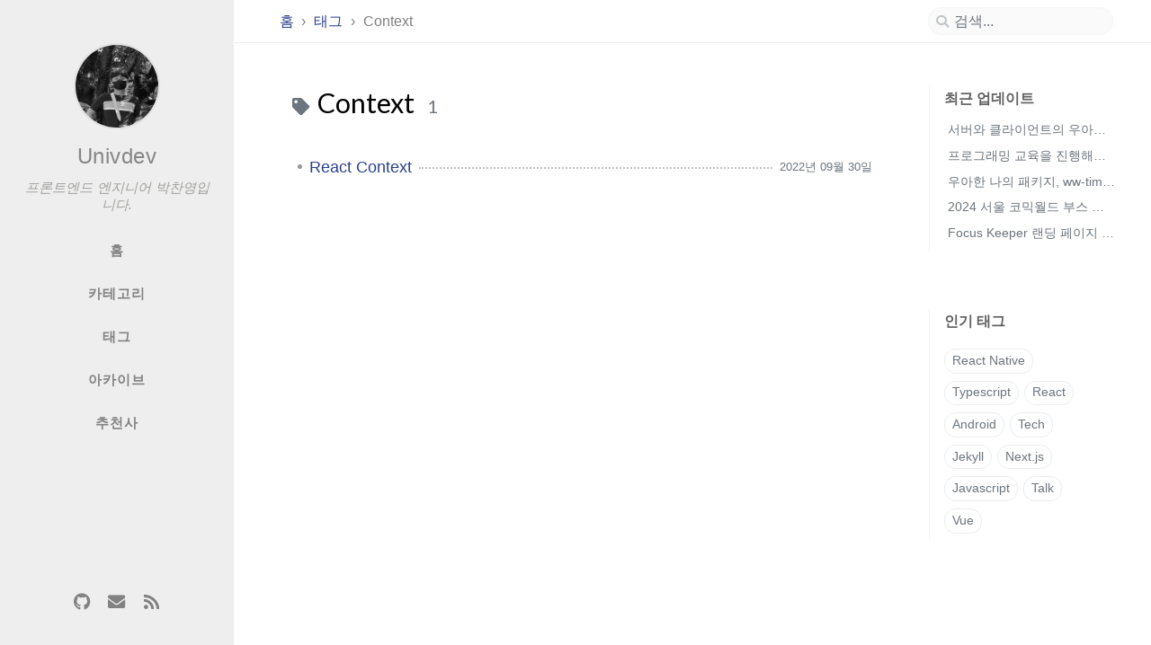

--- FILE ---
content_type: text/html; charset=utf-8
request_url: http://univdev.page/tags/context/
body_size: 4579
content:
<!DOCTYPE html><html lang="ko-KR" data-mode="light" ><head><meta http-equiv="Content-Type" content="text/html; charset=UTF-8"><meta name="viewport" content="width=device-width, initial-scale=1, shrink-to-fit=no"><meta name="generator" content="Jekyll v4.4.1" /><meta property="og:title" content="Context" /><meta property="og:locale" content="ko_KR" /><meta name="description" content="프론트엔드 엔지니어 박찬영입니다." /><meta property="og:description" content="프론트엔드 엔지니어 박찬영입니다." /><link rel="canonical" href="https://univdev.github.io/tags/context/" /><meta property="og:url" content="https://univdev.github.io/tags/context/" /><meta property="og:site_name" content="Univdev" /><meta property="og:type" content="website" /><meta name="twitter:card" content="summary" /><meta property="twitter:title" content="Context" /><meta name="twitter:site" content="@twitter_username" /> <script type="application/ld+json"> {"@context":"https://schema.org","@type":"WebPage","description":"프론트엔드 엔지니어 박찬영입니다.","headline":"Context","url":"https://univdev.github.io/tags/context/"}</script><title>Context | Univdev</title><link rel="apple-touch-icon" sizes="180x180" href="/assets/img/favicons/apple-touch-icon.png"><link rel="icon" type="image/png" sizes="32x32" href="/assets/img/favicons/favicon-32x32.png"><link rel="icon" type="image/png" sizes="16x16" href="/assets/img/favicons/favicon-16x16.png"><link rel="manifest" href="/assets/img/favicons/site.webmanifest"><link rel="shortcut icon" href="/assets/img/favicons/favicon.ico"><meta name="apple-mobile-web-app-title" content="Univdev"><meta name="application-name" content="Univdev"><meta name="msapplication-TileColor" content="#da532c"><meta name="msapplication-config" content="/assets/img/favicons/browserconfig.xml"><meta name="theme-color" content="#ffffff"><link rel="preconnect" href="https://fonts.gstatic.com" crossorigin="anonymous"><link rel="dns-prefetch" href="https://fonts.gstatic.com"><link rel="stylesheet" href="https://unpkg.com/applause-button/dist/applause-button.css"> <script src="https://unpkg.com/applause-button/dist/applause-button.js"></script> <script src="https://giscus.app/client.js" data-repo="univdev/univdev.github.io" data-repo-id="R_kgDOKFGzfQ" data-category="Comments" data-category-id="DIC_kwDOKFGzfc4CfAOI" data-mapping="pathname" data-strict="0" data-reactions-enabled="1" data-emit-metadata="0" data-input-position="top" data-theme="light" data-lang="ko" crossorigin="anonymous" async> </script><link rel="preconnect" href="https://www.google-analytics.com" crossorigin="use-credentials"><link rel="dns-prefetch" href="https://www.google-analytics.com"><link rel="preconnect" href="https://www.googletagmanager.com" crossorigin="anonymous"><link rel="dns-prefetch" href="https://www.googletagmanager.com"><link rel="preconnect" href="https://cdn.jsdelivr.net"><link rel="dns-prefetch" href="https://cdn.jsdelivr.net"><link rel="stylesheet" href="https://cdn.jsdelivr.net/npm/bootstrap@4.0.0/dist/css/bootstrap.min.css"><link rel="stylesheet" href="https://cdn.jsdelivr.net/npm/@fortawesome/fontawesome-free@5.11.2/css/all.min.css"><link rel="stylesheet" href="//fonts.googleapis.com/earlyaccess/nanumgothic.css"><link rel="stylesheet" href="/assets/css/style.css"> <script src="https://cdn.jsdelivr.net/npm/jquery@3/dist/jquery.min.js"></script> <script>(function(w,d,s,l,i){w[l]=w[l]||[];w[l].push({'gtm.start': new Date().getTime(),event:'gtm.js'});var f=d.getElementsByTagName(s)[0], j=d.createElement(s),dl=l!='dataLayer'?'&l='+l:'';j.async=true;j.src= 'https://www.googletagmanager.com/gtm.js?id='+i+dl;f.parentNode.insertBefore(j,f); })(window,document,'script','dataLayer','GTM-T5JJBHH');</script> <script async src="https://pagead2.googlesyndication.com/pagead/js/adsbygoogle.js?client=ca-pub-8120097309829946" crossorigin="anonymous"></script><body data-spy="scroll" data-target="#toc" data-topbar-visible="true"> <noscript><iframe src="https://www.googletagmanager.com/ns.html?id=GTM-T5JJBHH" height="0" width="0" style="display:none;visibility:hidden"></iframe></noscript><div id="sidebar" class="d-flex flex-column align-items-end" lang="ko-KR"><div class="profile-wrapper text-center"><div id="avatar"> <a href="/" alt="avatar" class="mx-auto"> <img src="/assets/img/profile.png" alt="avatar" onerror="this.style.display='none'"> </a></div><div class="site-title mt-3"> <a href="/">Univdev</a></div><div class="site-subtitle font-italic">프론트엔드 엔지니어 박찬영입니다.</div></div><ul class="w-100"><li class="nav-item"> <a href="/" class="nav-link"> <i class="fa-fw fas fa-home ml-xl-3 mr-xl-3 unloaded"></i> <span>홈</span> </a><li class="nav-item"> <a href="/categories/" class="nav-link"> <i class="fa-fw fas fa-stream ml-xl-3 mr-xl-3 unloaded"></i> <span>카테고리</span> </a><li class="nav-item"> <a href="/tags/" class="nav-link"> <i class="fa-fw fas fa-tag ml-xl-3 mr-xl-3 unloaded"></i> <span>태그</span> </a><li class="nav-item"> <a href="/archives/" class="nav-link"> <i class="fa-fw fas fa-archive ml-xl-3 mr-xl-3 unloaded"></i> <span>아카이브</span> </a><li class="nav-item"> <a href="/recommends/" class="nav-link"> <i class="fa-fw fas fa-thumbs-up ml-xl-3 mr-xl-3 unloaded"></i> <span>추천사</span> </a></ul><div class="sidebar-bottom mt-auto d-flex flex-wrap justify-content-center align-items-center"> <a href="https://github.com/univdev" aria-label="github" target="_blank" rel="noopener"> <i class="fab fa-github"></i> </a> <a href=" javascript:location.href = 'mailto:' + ['pcydeveloper','gmail.com'].join('@')" aria-label="email" > <i class="fas fa-envelope"></i> </a> <a href="/feed.xml" aria-label="rss" > <i class="fas fa-rss"></i> </a></div></div><div id="topbar-wrapper" class="row justify-content-center"><div id="topbar" class="col-11 d-flex h-100 align-items-center justify-content-between"> <span id="breadcrumb"> <span> <a href="/"> 홈 </a> </span> <span> <a href="/tags"> 태그 </a> </span> <span>Context</span> </span> <i id="sidebar-trigger" class="fas fa-bars fa-fw"></i><div id="topbar-title"> 태그</div><i id="search-trigger" class="fas fa-search fa-fw"></i> <span id="search-wrapper" class="align-items-center"> <i class="fas fa-search fa-fw"></i> <input class="form-control" id="search-input" type="search" aria-label="search" autocomplete="off" placeholder="검색..."> <i class="fa fa-times-circle fa-fw" id="search-cleaner"></i> </span> <span id="search-cancel" >취소</span></div></div><div id="main-wrapper"><div id="main"><div class="row"><div id="core-wrapper" class="col-12 col-lg-11 col-xl-8"><div class="post pl-1 pr-1 pl-sm-2 pr-sm-2 pl-md-4 pr-md-4"><div id="page-tag"><h1 class="pl-lg-2"> <i class="fa fa-tag fa-fw text-muted"></i> Context <span class="lead text-muted pl-2">1</span></h1><ul class="post-content pl-0"><li class="d-flex justify-content-between pl-md-3 pr-md-3"> <a href="/posts/react-context-introduction/">React Context</a> <span class="dash flex-grow-1"></span> <span class="text-muted small">2022년 09월 30일</span></ul></div></div></div><div id="panel-wrapper" class="col-xl-3 pl-2 text-muted"><div class="access"><div id="access-lastmod" class="post"><div class="panel-heading">최근 업데이트</div><ul class="post-content pl-0 pb-1 ml-1 mt-2"><li><a href="/posts/adapter-pattern/">서버와 클라이언트의 우아한(?) 대화 방법, Adapter Pattern (Feat. FSD)</a><li><a href="/posts/experience-teacher/">프로그래밍 교육을 진행해보며 느낀점 (멘토 활동 중간 회고)</a><li><a href="/posts/my-first-npm-library/">우아한 나의 패키지, ww-timer 회고</a><li><a href="/posts/2024-seoul-comicworld-ssul/">2024 서울 코믹월드 부스 참여한 썰 풉니다</a><li><a href="/posts/focuskeeper-renewal/">Focus Keeper 랜딩 페이지 런칭 후기 (부제: UX가 프로덕트 성공에 미치는 영향)</a></ul></div><div id="access-tags"><div class="panel-heading">인기 태그</div><div class="d-flex flex-wrap mt-3 mb-1 mr-3"> <a class="post-tag" href="/tags/react-native/">React Native</a> <a class="post-tag" href="/tags/typescript/">Typescript</a> <a class="post-tag" href="/tags/react/">React</a> <a class="post-tag" href="/tags/android/">Android</a> <a class="post-tag" href="/tags/tech/">Tech</a> <a class="post-tag" href="/tags/jekyll/">Jekyll</a> <a class="post-tag" href="/tags/next-js/">Next.js</a> <a class="post-tag" href="/tags/javascript/">Javascript</a> <a class="post-tag" href="/tags/talk/">Talk</a> <a class="post-tag" href="/tags/vue/">Vue</a></div></div></div></div></div><footer class="d-flex w-100 justify-content-center"><div class="d-flex justify-content-between align-items-center text-muted"><div class="footer-left"><p class="mb-0"> © 2025 <a href="https://twitter.com/username">Univdev</a>. <span data-toggle="tooltip" data-placement="top" title="명시되지 않는 한 이 사이트의 블로그 게시물은 작성자의 Creative Commons Attribution 4.0 International(CC BY 4.0) 라이선스에 따라 사용이 허가되었습니다.">일부 권리 보유</span></p></div><div class="footer-right"><p class="mb-0"> Powered by <a href="https://jekyllrb.com" target="_blank" rel="noopener">Jekyll</a> with <a href="https://github.com/cotes2020/jekyll-theme-chirpy" target="_blank" rel="noopener">Chirpy</a> theme.</p></div></div></footer></div><div id="search-result-wrapper" class="d-flex justify-content-center unloaded"><div class="col-12 col-sm-11 post-content"><div id="search-hints"><div id="access-tags"><div class="panel-heading">인기 태그</div><div class="d-flex flex-wrap mt-3 mb-1 mr-3"> <a class="post-tag" href="/tags/react-native/">React Native</a> <a class="post-tag" href="/tags/typescript/">Typescript</a> <a class="post-tag" href="/tags/react/">React</a> <a class="post-tag" href="/tags/android/">Android</a> <a class="post-tag" href="/tags/tech/">Tech</a> <a class="post-tag" href="/tags/jekyll/">Jekyll</a> <a class="post-tag" href="/tags/next-js/">Next.js</a> <a class="post-tag" href="/tags/javascript/">Javascript</a> <a class="post-tag" href="/tags/talk/">Talk</a> <a class="post-tag" href="/tags/vue/">Vue</a></div></div></div><div id="search-results" class="d-flex flex-wrap justify-content-center text-muted mt-3"></div></div></div></div><div id="mask"></div><a id="back-to-top" href="#" aria-label="back-to-top" class="btn btn-lg btn-box-shadow" role="button"> <i class="fas fa-angle-up"></i> </a> <script src="https://cdn.jsdelivr.net/npm/simple-jekyll-search@1.10.0/dest/simple-jekyll-search.min.js"></script> <script> SimpleJekyllSearch({ searchInput: document.getElementById('search-input'), resultsContainer: document.getElementById('search-results'), json: '/assets/js/data/search.json', searchResultTemplate: '<div class="pl-1 pr-1 pl-sm-2 pr-sm-2 pl-lg-4 pr-lg-4 pl-xl-0 pr-xl-0"> <a href="{url}">{title}</a><div class="post-meta d-flex flex-column flex-sm-row text-muted mt-1 mb-1"> {categories} {tags}</div><p>{snippet}</p></div>', noResultsText: '<p class="mt-5">검색 결과가 없습니다.</p>', templateMiddleware: function(prop, value, template) { if (prop === 'categories') { if (value === '') { return `${value}`; } else { return `<div class="mr-sm-4"><i class="far fa-folder fa-fw"></i>${value}</div>`; } } if (prop === 'tags') { if (value === '') { return `${value}`; } else { return `<div><i class="fa fa-tag fa-fw"></i>${value}</div>`; } } } }); </script> <script defer src="/assets/js/dist/commons.min.js"></script> <script src="https://cdn.jsdelivr.net/combine/npm/popper.js@1.16.1,npm/bootstrap@4/dist/js/bootstrap.min.js"></script> <script defer src="/app.js"></script> <script defer src="https://www.googletagmanager.com/gtag/js?id=G-YG0J6JPJH8"></script> <script> document.addEventListener("DOMContentLoaded", function(event) { window.dataLayer = window.dataLayer || []; function gtag(){dataLayer.push(arguments);} gtag('js', new Date()); gtag('config', 'G-YG0J6JPJH8'); }); </script> <script type="module"> // Import the functions you need from the SDKs you need import { initializeApp } from "https://www.gstatic.com/firebasejs/9.6.6/firebase-app.js"; import { getAnalytics } from "https://www.gstatic.com/firebasejs/9.6.6/firebase-analytics.js"; // TODO: Add SDKs for Firebase products that you want to use // https://firebase.google.com/docs/web/setup#available-libraries // Your web app's Firebase configuration // For Firebase JS SDK v7.20.0 and later, measurementId is optional const firebaseConfig = { apiKey: "AIzaSyBJNPjzcl0MfmOnqKAPv_DxEKE9BTtXatQ", authDomain: "univdev-github-io.firebaseapp.com", projectId: "univdev-github-io", storageBucket: "univdev-github-io.appspot.com", messagingSenderId: "259575315621", appId: "1:259575315621:web:c6a4b474e982f56f65a14c", measurementId: "G-Z60972D1V1" }; // Initialize Firebase const app = initializeApp(firebaseConfig); const analytics = getAnalytics(app); </script>


--- FILE ---
content_type: text/html; charset=utf-8
request_url: https://giscus.app/ko/widget?origin=http%3A%2F%2Funivdev.page%2Ftags%2Fcontext%2F&session=&theme=light&reactionsEnabled=1&emitMetadata=0&inputPosition=top&repo=univdev%2Funivdev.github.io&repoId=R_kgDOKFGzfQ&category=Comments&categoryId=DIC_kwDOKFGzfc4CfAOI&strict=0&description=%ED%94%84%EB%A1%A0%ED%8A%B8%EC%97%94%EB%93%9C+%EC%97%94%EC%A7%80%EB%8B%88%EC%96%B4+%EB%B0%95%EC%B0%AC%EC%98%81%EC%9E%85%EB%8B%88%EB%8B%A4.&backLink=http%3A%2F%2Funivdev.page%2Ftags%2Fcontext%2F&term=tags%2Fcontext%2F
body_size: 2371
content:
<!DOCTYPE html><html dir="ltr" lang="ko"><head><meta charset="utf-8"/><meta name="viewport" content="width=device-width"/><base target="_top"/><title>giscus</title><meta name="next-head-count" content="4"/><link rel="icon" href="/favicon.ico"/><link rel="preconnect" href="https://api.github.com"/><link rel="preconnect" href="https://avatars3.githubusercontent.com"/><link rel="apple-touch-icon" sizes="180x180" href="/apple-touch-icon.png"/><link rel="icon" type="image/png" sizes="32x32" href="/favicon-32x32.png"/><link rel="icon" type="image/png" sizes="16x16" href="/favicon-16x16.png"/><meta name="color-scheme" content="light dark"/><link rel="manifest" href="/site.webmanifest"/><link rel="stylesheet" href="/themes/light.css" crossorigin="anonymous" id="giscus-theme"/><link rel="preload" href="/_next/static/css/1ba63f4f1b975b30.css" as="style"/><link rel="stylesheet" href="/_next/static/css/1ba63f4f1b975b30.css" data-n-g/><noscript data-n-css></noscript><script defer noModule src="/_next/static/chunks/polyfills-c67a75d1b6f99dc8.js"></script><script src="/_next/static/chunks/webpack-6b2584c51f2fda40.js" defer></script><script src="/_next/static/chunks/framework-821422f1c2a18a27.js" defer></script><script src="/_next/static/chunks/main-150a3b60f55bb087.js" defer></script><script src="/_next/static/chunks/pages/_app-6f740f846599cb46.js" defer></script><script src="/_next/static/chunks/727f57db-503fa32904b535ea.js" defer></script><script src="/_next/static/chunks/3006-c974b2cdab4c9b95.js" defer></script><script src="/_next/static/chunks/4947-ef88ba5ef051af3d.js" defer></script><script src="/_next/static/chunks/pages/widget-20a96669d847c90c.js" defer></script><script src="/_next/static/B2TzKKc1N7YSxPu-MsW3V/_buildManifest.js" defer></script><script src="/_next/static/B2TzKKc1N7YSxPu-MsW3V/_ssgManifest.js" defer></script></head><body><div id="__next"><main data-theme="light" class="w-full mx-auto"><div class="gsc-loading"><div class="gsc-loading-image"></div><span class="gsc-loading-text color-fg-muted">댓글 불러오는 중…</span></div></main></div><script id="__NEXT_DATA__" type="application/json">{"props":{"pageProps":{"origin":"http://univdev.page/tags/context/","session":"","repo":"univdev/univdev.github.io","term":"tags/context/","category":"Comments","number":0,"strict":false,"repoId":"R_kgDOKFGzfQ","categoryId":"DIC_kwDOKFGzfc4CfAOI","description":"프론트엔드 엔지니어 박찬영입니다.","reactionsEnabled":true,"emitMetadata":false,"inputPosition":"top","defaultCommentOrder":"oldest","theme":"light","originHost":"http://univdev.page","backLink":"http://univdev.page/tags/context/","__lang":"ko","__namespaces":{"common":{"reactions":{"0":"반응 {{count}}개","one":"반응 {{count}}개","other":"반응 {{count}}개"},"comment":"댓글 등록","comments":{"0":"댓글 {{count}}개","one":"댓글 {{count}}개","other":"댓글 {{count}}개"},"reply":"답글 등록","replies":{"0":"답글 {{count}}개","one":"답글 {{count}}개","other":"답글 {{count}}{{plus}}개"},"upvotes":{"0":"추천 {{count}}개","one":"추천 {{count}}개","other":"추천 {{count}}개"},"hiddenItems":{"0":"숨겨진 항목 {{count}}개","one":"숨겨진 항목 {{count}}개","other":"숨겨진 항목 {{count}}개"},"genericError":"오류 발생: {{message}}","loadMore":"더 불러오기","loading":"불러오는 중","loadingComments":"댓글 불러오는 중…","loadingPreview":"미리보기 불러오는 중…","poweredBy":"– Powered by \u003ca\u003egiscus\u003c/a\u003e","oldest":"오래된 순","newest":"새로운 순","showPreviousReplies":{"0":"이전 답글 {{count}}개 더 보기","one":"이전 답글 {{count}}개 더 보기","other":"이전 답글 {{count}}개 더 보기"},"seePreviousRepliesOnGitHub":{"0":"GitHub에서 이전 답글 {{count}}개 더 보기","one":"GitHub에서 이전 답글 {{count}}개 더 보기","other":"GitHub에서 이전 답글 {{count}}개 더 보기"},"edited":"수정됨","thisCommentWasDeleted":"이 댓글은 삭제됐습니다.","thisCommentWasMinimized":"이 댓글은 축소됐습니다.","thisCommentWasHidden":"이 댓글은 숨겨졌습니다.","write":"작성하기","preview":"미리보기","enableFixedWidth":"편집기에서 고정폭 글꼴 사용","disableFixedWidth":"편집기에서 고정폭 글꼴 사용 안 함","lastEditedAt":"{{date}}에 마지막으로 수정됨","writeAComment":"댓글 작성하기","signInToComment":"로그인하고 댓글 작성하기","stylingWithMarkdownIsSupported":"마크다운 형식 지원","signOut":"로그아웃","cancel":"취소","signInWithGitHub":"GitHub으로 로그인","writeAReply":"답글 작성하기","upvote":"추천","youMustBeSignedInToUpvote":"추천하려면 로그인해야 합니다.","addReactions":"반응 추가","pleaseWait":"잠시만 기다려주세요…","pickYourReaction":"반응을 고르세요","addTheReaction":"{{reaction}} 반응 추가","removeTheReaction":"{{reaction}} 반응 제거","signInToAddYourReaction":"\u003ca\u003e로그인\u003c/a\u003e하고 반응을 남기세요.","youMustBeSignedInToAddReactions":"반응을 남기려면 로그인해야 합니다.","peopleReactedWith":{"0":"{{count}}명이 {{reaction}} {{emoji}}로 반응함","one":"{{count}}명이 {{reaction}} {{emoji}}로 반응함","other":"{{count}}명이 {{reaction}} {{emoji}}로 반응함"},"emoji":"이모지","nothingToPreview":"미리볼 내용이 없습니다.","THUMBS_UP":"+1","THUMBS_DOWN":"-1","LAUGH":"웃음","HOORAY":"만세","CONFUSED":"혼란","HEART":"하트","ROCKET":"로켓","EYES":"눈","COLLABORATOR":"공저자","CONTRIBUTOR":"기여자","FIRST_TIMER":"첫 참여자","FIRST_TIME_CONTRIBUTOR":"첫 기여자","MANNEQUIN":"마네킹","MEMBER":"멤버","NONE":"없음","OWNER":"소유자","APP":"앱"}}},"__N_SSP":true},"page":"/widget","query":{"origin":"http://univdev.page/tags/context/","session":"","theme":"light","reactionsEnabled":"1","emitMetadata":"0","inputPosition":"top","repo":"univdev/univdev.github.io","repoId":"R_kgDOKFGzfQ","category":"Comments","categoryId":"DIC_kwDOKFGzfc4CfAOI","strict":"0","description":"프론트엔드 엔지니어 박찬영입니다.","backLink":"http://univdev.page/tags/context/","term":"tags/context/"},"buildId":"B2TzKKc1N7YSxPu-MsW3V","isFallback":false,"gssp":true,"locale":"ko","locales":["en","ar","be","bg","ca","cs","da","de","eo","es","eu","fa","fr","gr","gsw","hbs","he","hu","id","it","ja","kh","ko","nl","pl","pt","ro","ru","th","tr","vi","uk","uz","zh-CN","zh-Hans","zh-Hant","zh-TW","zh-HK"],"defaultLocale":"en","scriptLoader":[]}</script></body></html>

--- FILE ---
content_type: text/html; charset=utf-8
request_url: https://www.google.com/recaptcha/api2/aframe
body_size: 224
content:
<!DOCTYPE HTML><html><head><meta http-equiv="content-type" content="text/html; charset=UTF-8"></head><body><script nonce="37WrQG_GBiCTNoWsCljyow">/** Anti-fraud and anti-abuse applications only. See google.com/recaptcha */ try{var clients={'sodar':'https://pagead2.googlesyndication.com/pagead/sodar?'};window.addEventListener("message",function(a){try{if(a.source===window.parent){var b=JSON.parse(a.data);var c=clients[b['id']];if(c){var d=document.createElement('img');d.src=c+b['params']+'&rc='+(localStorage.getItem("rc::a")?sessionStorage.getItem("rc::b"):"");window.document.body.appendChild(d);sessionStorage.setItem("rc::e",parseInt(sessionStorage.getItem("rc::e")||0)+1);localStorage.setItem("rc::h",'1769021476230');}}}catch(b){}});window.parent.postMessage("_grecaptcha_ready", "*");}catch(b){}</script></body></html>

--- FILE ---
content_type: application/javascript; charset=utf-8
request_url: http://univdev.page/assets/js/dist/commons.min.js
body_size: 1650
content:
/*!
 * Chirpy v5.0.2 (https://github.com/cotes2020/jekyll-theme-chirpy/)
 * © 2019 Cotes Chung
 * MIT Licensed
 */
$(function(){$(window).scroll(()=>{50<$(this).scrollTop()&&"none"===$("#sidebar-trigger").css("display")?$("#back-to-top").fadeIn():$("#back-to-top").fadeOut()}),$("#back-to-top").click(()=>($("body,html").animate({scrollTop:0},800),!1))}),$(function(){$(".mode-toggle").click(e=>{const o=$(e.target);let t=o.prop("tagName")==="button".toUpperCase()?o:o.parent();t.blur(),flipMode()})});const ScrollHelper=function(){const e=$("body"),o="data-topbar-visible",t=$("#topbar-wrapper").outerHeight();let l=0,a=!1,r=!1;return{hideTopbar:()=>e.attr(o,!1),showTopbar:()=>e.attr(o,!0),addScrollUpTask:()=>{l+=1,a=a||!0},popScrollUpTask:()=>--l,hasScrollUpTask:()=>0<l,topbarLocked:()=>!0===a,unlockTopbar:()=>a=!1,getTopbarHeight:()=>t,orientationLocked:()=>!0===r,lockOrientation:()=>r=!0,unLockOrientation:()=>r=!1}}();$(function(){const e=$("#sidebar-trigger"),o=$("#search-trigger"),t=$("#search-cancel"),l=$("#search-cleaner"),a=$("#main"),r=$("#topbar-title"),n=$("#search-wrapper"),s=$("#search-result-wrapper"),i=$("#search-results"),c=$("#search-input"),d=$("#search-hints"),p=function(){let e=0;return{block(){e=window.scrollY,$("html,body").scrollTop(0)},release(){$("html,body").scrollTop(e)},getOffset(){return e}}}(),u={on(){e.addClass("unloaded"),r.addClass("unloaded"),o.addClass("unloaded"),n.addClass("d-flex"),t.addClass("loaded")},off(){t.removeClass("loaded"),n.removeClass("d-flex"),e.removeClass("unloaded"),r.removeClass("unloaded"),o.removeClass("unloaded")}},f=function(){let e=!1;return{on(){e||(p.block(),s.removeClass("unloaded"),a.addClass("unloaded"),e=!0)},off(){e&&(i.empty(),d.hasClass("unloaded")&&d.removeClass("unloaded"),s.addClass("unloaded"),l.removeClass("visible"),a.removeClass("unloaded"),p.release(),c.val(""),e=!1)},isVisible(){return e}}}();function h(){return t.hasClass("loaded")}o.click(function(){u.on(),f.on(),c.focus()}),t.click(function(){u.off(),f.off()}),c.focus(function(){n.addClass("input-focus")}),c.focusout(function(){n.removeClass("input-focus")}),c.on("keyup",function(e){8===e.keyCode&&""===c.val()?h()?d.removeClass("unloaded"):f.off():""!==c.val()&&(f.on(),l.hasClass("visible")||l.addClass("visible"),h()&&d.addClass("unloaded"))}),l.on("click",function(){c.val(""),h()?(d.removeClass("unloaded"),i.empty()):f.off(),c.focus(),l.removeClass("visible")})}),$(function(){var e=function(){const e="sidebar-display";let o=!1;const t=$("body");return{toggle(){!1===o?t.attr(e,""):t.removeAttr(e),o=!o}}}();$("#sidebar-trigger").click(e.toggle),$("#mask").click(e.toggle)}),$(function(){$('[data-toggle="tooltip"]').tooltip()}),$(function(){const o=$("#search-input"),t=ScrollHelper.getTopbarHeight();let e,l=0;function a(){0!==$(window).scrollTop()&&(ScrollHelper.lockOrientation(),ScrollHelper.hideTopbar())}screen.orientation?screen.orientation.onchange=()=>{var e=screen.orientation.type;"landscape-primary"!==e&&"landscape-secondary"!==e||a()}:$(window).on("orientationchange",()=>{$(window).width()<$(window).height()&&a()}),$(window).scroll(()=>{e=e||!0}),setInterval(()=>{e&&(function(){var e=$(this).scrollTop();if(!(Math.abs(l-e)<=t)){if(e>l)ScrollHelper.hideTopbar(),o.is(":focus")&&o.blur();else if(e+$(window).height()<$(document).height()){if(ScrollHelper.hasScrollUpTask())return;ScrollHelper.topbarLocked()?ScrollHelper.unlockTopbar():ScrollHelper.orientationLocked()?ScrollHelper.unLockOrientation():ScrollHelper.showTopbar()}l=e}}(),e=!1)},250)}),$(function(){var o="div.post>h1:first-of-type";const t=$(o),n=$("#topbar-title");if(0!==t.length&&!t.hasClass("dynamic-title")&&!n.is(":hidden")){const s=n.text().trim();let l=t.text().trim(),a=!1,r=0;($("#page-category").length||$("#page-tag").length)&&/\s/.test(l)&&(l=l.replace(/[0-9]/g,"").trim()),t.offset().top<$(window).scrollTop()&&n.text(l);let e=new IntersectionObserver(e=>{var o,t;a?(o=$(window).scrollTop(),t=r<o,r=o,e=e[0],t?0===e.intersectionRatio&&n.text(l):1===e.intersectionRatio&&n.text(s)):a=!0},{rootMargin:"-48px 0px 0px 0px",threshold:[0,1]});e.observe(document.querySelector(o)),n.click(function(){$("body,html").animate({scrollTop:0},800)})}});